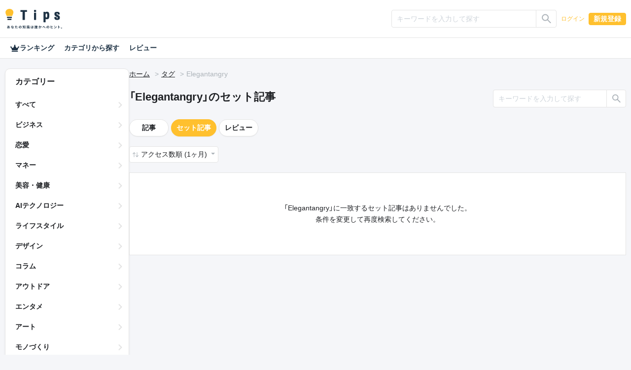

--- FILE ---
content_type: application/javascript
request_url: https://tips.jp/assets/front/js/dropify.js
body_size: 17031
content:
/*!
 * =============================================================
 * dropify v0.2.2 - Override your input files with style.
 * https://github.com/JeremyFagis/dropify
 *
 * (c) 2017 - Jeremy FAGIS <jeremy@fagis.fr> (http://fagis.fr)
 * =============================================================
 */

;(function(root, factory) {
  if (typeof define === 'function' && define.amd) {
    define(['jquery'], factory);
  } else if (typeof exports === 'object') {
    module.exports = factory(require('jquery'));
  } else {
    root.Dropify = factory(root.jQuery);
  }
}(this, function($) {
var pluginName = "dropify";

/**
 * Dropify plugin
 *
 * @param {Object} element
 * @param {Array} options
 */
function Dropify(element, options) {
    if (!(window.File && window.FileReader && window.FileList && window.Blob)) {
        return;
    }

    var defaults = {
        defaultFile: '',
        maxFileSize: 0,
        minWidth: 0,
        maxWidth: 0,
        minHeight: 0,
        maxHeight: 0,
        showRemove: true,
        showLoader: true,
        showErrors: true,
        errorTimeout: 3000,
        errorsPosition: 'overlay',
        imgFileExtensions: ['png', 'jpg', 'jpeg', 'gif', 'bmp'],
        maxFileSizePreview: "5M",
        allowedFormats: ['portrait', 'square', 'landscape'],
        allowedFileExtensions: ['*'],
        messages: {
            'default': 'Drag and drop a file here or click',
            'replace': 'Drag and drop or click to replace',
            'remove':  'Remove',
            'error':   'Ooops, something wrong happended.'
        },
        error: {
            'fileSize': 'The file size is too big ({{ value }} max).',
            'minWidth': 'The image width is too small ({{ value }}}px min).',
            'maxWidth': 'The image width is too big ({{ value }}}px max).',
            'minHeight': 'The image height is too small ({{ value }}}px min).',
            'maxHeight': 'The image height is too big ({{ value }}px max).',
            'imageFormat': 'The image format is not allowed ({{ value }} only).',
            'fileExtension': 'The file is not allowed ({{ value }} only).'
        },
        tpl: {
            wrap:            '<div class="dropify-wrapper"></div>',
            loader:          '<div class="dropify-loader"></div>',
            message:         '<div class="dropify-message"><span class="file-icon" /> <p>{{ default }}</p></div>',
            preview:         '<div class="dropify-preview"><span class="dropify-render"></span><div class="dropify-infos"><div class="dropify-infos-inner"><p class="dropify-infos-message">{{ replace }}</p></div></div></div>',
            filename:        '<p class="dropify-filename"><span class="dropify-filename-inner"></span></p>',
            clearButton:     '<button type="button" class="dropify-clear">{{ remove }}</button>',
            errorLine:       '<p class="dropify-error">{{ error }}</p>',
            errorsContainer: '<div class="dropify-errors-container"><ul></ul></div>'
        }
    };

    this.element            = element;
    this.input              = $(this.element);
    this.wrapper            = null;
    this.preview            = null;
    this.filenameWrapper    = null;
    this.settings           = $.extend(true, defaults, options, this.input.data());
    this.errorsEvent        = $.Event('dropify.errors');
    this.isDisabled         = false;
    this.isInit             = false;
    this.file               = {
        object: null,
        name: null,
        size: null,
        width: null,
        height: null,
        type: null
    };

    if (!Array.isArray(this.settings.allowedFormats)) {
        this.settings.allowedFormats = this.settings.allowedFormats.split(' ');
    }

    if (!Array.isArray(this.settings.allowedFileExtensions)) {
        this.settings.allowedFileExtensions = this.settings.allowedFileExtensions.split(' ');
    }

    this.onChange     = this.onChange.bind(this);
    this.clearElement = this.clearElement.bind(this);
    this.onFileReady  = this.onFileReady.bind(this);

    this.translateMessages();
    this.createElements();
    this.setContainerSize();

    this.errorsEvent.errors = [];

    this.input.on('change', this.onChange);
}

/**
 * On change event
 */
Dropify.prototype.onChange = function()
{
    this.resetPreview();
    this.readFile(this.element);
};

/**
 * Create dom elements
 */
Dropify.prototype.createElements = function()
{
    this.isInit = true;
    this.input.wrap($(this.settings.tpl.wrap));
    this.wrapper = this.input.parent();

    var messageWrapper = $(this.settings.tpl.message).insertBefore(this.input);
    $(this.settings.tpl.errorLine).appendTo(messageWrapper);

    if (this.isTouchDevice() === true) {
        this.wrapper.addClass('touch-fallback');
    }

    if (this.input.attr('disabled')) {
        this.isDisabled = true;
        this.wrapper.addClass('disabled');
    }

    if (this.settings.showLoader === true) {
        this.loader = $(this.settings.tpl.loader);
        this.loader.insertBefore(this.input);
    }

    this.preview = $(this.settings.tpl.preview);
    this.preview.insertAfter(this.input);

    if (this.isDisabled === false && this.settings.showRemove === true) {
        this.clearButton = $(this.settings.tpl.clearButton);
        this.clearButton.insertAfter(this.input);
        this.clearButton.on('click', this.clearElement);
    }

    this.filenameWrapper = $(this.settings.tpl.filename);
    this.filenameWrapper.prependTo(this.preview.find('.dropify-infos-inner'));

    if (this.settings.showErrors === true) {
        this.errorsContainer = $(this.settings.tpl.errorsContainer);

        if (this.settings.errorsPosition === 'outside') {
            this.errorsContainer.insertAfter(this.wrapper);
        } else {
            this.errorsContainer.insertBefore(this.input);
        }
    }

    var defaultFile = this.settings.defaultFile || '';

    if (defaultFile.trim() !== '') {
        this.file.name = this.cleanFilename(defaultFile);
        this.setPreview(this.isImage(), defaultFile);
    }
};

/**
 * Read the file using FileReader
 *
 * @param  {Object} input
 */
Dropify.prototype.readFile = function(input)
{
    if (input.files && input.files[0]) {
        var reader         = new FileReader();
        var image          = new Image();
        var file           = input.files[0];
        var srcBase64      = null;
        var _this          = this;
        var eventFileReady = $.Event("dropify.fileReady");

        this.clearErrors();
        this.showLoader();
        this.setFileInformations(file);
        this.errorsEvent.errors = [];
        this.checkFileSize();
		this.isFileExtensionAllowed();

        if (this.isImage() && this.file.size < this.sizeToByte(this.settings.maxFileSizePreview)) {
            this.input.on('dropify.fileReady', this.onFileReady);
            reader.readAsDataURL(file);
            reader.onload = function(_file) {
                srcBase64 = _file.target.result;
                image.src = _file.target.result;
                image.onload = function() {
                    _this.setFileDimensions(this.width, this.height);
                    _this.validateImage();
                    _this.input.trigger(eventFileReady, [true, srcBase64]);
                };

            }.bind(this);
        } else {
            this.onFileReady(false);
        }
    }
};

/**
 * On file ready to show
 *
 * @param  {Event} event
 * @param  {Bool} previewable
 * @param  {String} src
 */
Dropify.prototype.onFileReady = function(event, previewable, src)
{
    this.input.off('dropify.fileReady', this.onFileReady);

    if (this.errorsEvent.errors.length === 0) {
        this.setPreview(previewable, src);
    } else {
        this.input.trigger(this.errorsEvent, [this]);
        for (var i = this.errorsEvent.errors.length - 1; i >= 0; i--) {
            var errorNamespace = this.errorsEvent.errors[i].namespace;
            var errorKey = errorNamespace.split('.').pop();
            this.showError(errorKey);
        }

        if (typeof this.errorsContainer !== "undefined") {
            this.errorsContainer.addClass('visible');

            var errorsContainer = this.errorsContainer;
            setTimeout(function(){ errorsContainer.removeClass('visible'); }, this.settings.errorTimeout);
        }

        this.wrapper.addClass('has-error');
        this.resetPreview();
        this.clearElement();
    }
};

/**
 * Set file informations
 *
 * @param {File} file
 */
Dropify.prototype.setFileInformations = function(file)
{
    this.file.object = file;
    this.file.name   = file.name;
    this.file.size   = file.size;
    this.file.type   = file.type;
    this.file.width  = null;
    this.file.height = null;
};

/**
 * Set file dimensions
 *
 * @param {Int} width
 * @param {Int} height
 */
Dropify.prototype.setFileDimensions = function(width, height)
{
    this.file.width  = width;
    this.file.height = height;
};

/**
 * Set the preview and animate it
 *
 * @param {String} src
 */
Dropify.prototype.setPreview = function(previewable, src)
{
    this.wrapper.removeClass('has-error').addClass('has-preview');
    this.filenameWrapper.children('.dropify-filename-inner').html(this.file.name);
    var render = this.preview.children('.dropify-render');

    this.hideLoader();

    if (previewable === true) {
        var imgTag = $('<img />').attr('src', src);

        if (this.settings.height) {
            imgTag.css("max-height", this.settings.height);
        }

        imgTag.appendTo(render);
    } else {
        $('<i />').attr('class', 'dropify-font-file').appendTo(render);
        $('<span class="dropify-extension" />').html(this.getFileType()).appendTo(render);
    }
    this.preview.fadeIn();
};

/**
 * Reset the preview
 */
Dropify.prototype.resetPreview = function()
{
    this.wrapper.removeClass('has-preview');
    var render = this.preview.children('.dropify-render');
    render.find('.dropify-extension').remove();
    render.find('i').remove();
    render.find('img').remove();
    this.preview.hide();
    this.hideLoader();
};

/**
 * Clean the src and get the filename
 *
 * @param  {String} src
 *
 * @return {String} filename
 */
Dropify.prototype.cleanFilename = function(src)
{
    var filename = src.split('\\').pop();
    if (filename == src) {
        filename = src.split('/').pop();
    }

    return src !== "" ? filename : '';
};

/**
 * Clear the element, events are available
 */
Dropify.prototype.clearElement = function()
{
    if (this.errorsEvent.errors.length === 0) {
        var eventBefore = $.Event("dropify.beforeClear");
        this.input.trigger(eventBefore, [this]);

        if (eventBefore.result !== false) {
            this.resetFile();
            this.input.val('');
            this.resetPreview();

            this.input.trigger($.Event("dropify.afterClear"), [this]);
        }
    } else {
        this.resetFile();
        this.input.val('');
        this.resetPreview();
    }
};

/**
 * Reset file informations
 */
Dropify.prototype.resetFile = function()
{
    this.file.object = null;
    this.file.name   = null;
    this.file.size   = null;
    this.file.type   = null;
    this.file.width  = null;
    this.file.height = null;
};

/**
 * Set the container height
 */
Dropify.prototype.setContainerSize = function()
{
    if (this.settings.height) {
        this.wrapper.height(this.settings.height);
    }
};

/**
 * Test if it's touch screen
 *
 * @return {Boolean}
 */
Dropify.prototype.isTouchDevice = function()
{
    return (('ontouchstart' in window) ||
            (navigator.MaxTouchPoints > 0) ||
            (navigator.msMaxTouchPoints > 0));
};

/**
 * Get the file type.
 *
 * @return {String}
 */
Dropify.prototype.getFileType = function()
{
    return this.file.name.split('.').pop().toLowerCase();
};

/**
 * Test if the file is an image
 *
 * @return {Boolean}
 */
Dropify.prototype.isImage = function()
{
    if (this.settings.imgFileExtensions.indexOf(this.getFileType()) != "-1") {
        return true;
    }

    return false;
};

/**
* Test if the file extension is allowed
*
* @return {Boolean}
*/
Dropify.prototype.isFileExtensionAllowed = function () {

	if (this.settings.allowedFileExtensions.indexOf('*') != "-1" || 
        this.settings.allowedFileExtensions.indexOf(this.getFileType()) != "-1") {
		return true;
	}
	this.pushError("fileExtension");

	return false;
};

/**
 * Translate messages if needed.
 */
Dropify.prototype.translateMessages = function()
{
    for (var name in this.settings.tpl) {
        for (var key in this.settings.messages) {
            this.settings.tpl[name] = this.settings.tpl[name].replace('{{ ' + key + ' }}', this.settings.messages[key]);
        }
    }
};

/**
 * Check the limit filesize.
 */
Dropify.prototype.checkFileSize = function()
{
    if (this.sizeToByte(this.settings.maxFileSize) !== 0 && this.file.size > this.sizeToByte(this.settings.maxFileSize)) {
        this.pushError("fileSize");
    }
};

/**
 * Convert filesize to byte.
 *
 * @return {Int} value
 */
Dropify.prototype.sizeToByte = function(size)
{
    var value = 0;

    if (size !== 0) {
        var unit  = size.slice(-1).toUpperCase(),
            kb    = 1024,
            mb    = kb * 1024,
            gb    = mb * 1024;

        if (unit === 'K') {
            value = parseFloat(size) * kb;
        } else if (unit === 'M') {
            value = parseFloat(size) * mb;
        } else if (unit === 'G') {
            value = parseFloat(size) * gb;
        }
    }

    return value;
};

/**
 * Validate image dimensions and format
 */
Dropify.prototype.validateImage = function()
{
    if (this.settings.minWidth !== 0 && this.settings.minWidth >= this.file.width) {
        this.pushError("minWidth");
    }

    if (this.settings.maxWidth !== 0 && this.settings.maxWidth <= this.file.width) {
        this.pushError("maxWidth");
    }

    if (this.settings.minHeight !== 0 && this.settings.minHeight >= this.file.height) {
        this.pushError("minHeight");
    }

    if (this.settings.maxHeight !== 0 && this.settings.maxHeight <= this.file.height) {
        this.pushError("maxHeight");
    }

    if (this.settings.allowedFormats.indexOf(this.getImageFormat()) == "-1") {
        this.pushError("imageFormat");
    }
};

/**
 * Get image format.
 *
 * @return {String}
 */
Dropify.prototype.getImageFormat = function()
{
    if (this.file.width == this.file.height) {
        return "square";
    }

    if (this.file.width < this.file.height) {
        return "portrait";
    }

    if (this.file.width > this.file.height) {
        return "landscape";
    }
};

/**
* Push error
*
* @param {String} errorKey
*/
Dropify.prototype.pushError = function(errorKey) {
    var e = $.Event("dropify.error." + errorKey);
    this.errorsEvent.errors.push(e);
    this.input.trigger(e, [this]);
};

/**
 * Clear errors
 */
Dropify.prototype.clearErrors = function()
{
    if (typeof this.errorsContainer !== "undefined") {
        this.errorsContainer.children('ul').html('');
    }
};

/**
 * Show error in DOM
 *
 * @param  {String} errorKey
 */
Dropify.prototype.showError = function(errorKey)
{
    if (typeof this.errorsContainer !== "undefined") {
        this.errorsContainer.children('ul').append('<li>' + this.getError(errorKey) + '</li>');
    }
};

/**
 * Get error message
 *
 * @return  {String} message
 */
Dropify.prototype.getError = function(errorKey)
{
    var error = this.settings.error[errorKey],
        value = '';

    if (errorKey === 'fileSize') {
        value = this.settings.maxFileSize;
    } else if (errorKey === 'minWidth') {
        value = this.settings.minWidth;
    } else if (errorKey === 'maxWidth') {
        value = this.settings.maxWidth;
    } else if (errorKey === 'minHeight') {
        value = this.settings.minHeight;
    } else if (errorKey === 'maxHeight') {
        value = this.settings.maxHeight;
    } else if (errorKey === 'imageFormat') {
        value = this.settings.allowedFormats.join(', ');
    } else if (errorKey === 'fileExtension') {
		value = this.settings.allowedFileExtensions.join(', ');
	}

    if (value !== '') {
        return error.replace('{{ value }}', value);
    }

    return error;
};

/**
 * Show the loader
 */
Dropify.prototype.showLoader = function()
{
    if (typeof this.loader !== "undefined") {
        this.loader.show();
    }
};

/**
 * Hide the loader
 */
Dropify.prototype.hideLoader = function()
{
    if (typeof this.loader !== "undefined") {
        this.loader.hide();
    }
};

/**
 * Destroy dropify
 */
Dropify.prototype.destroy = function()
{
    this.input.siblings().remove();
    this.input.unwrap();
    this.isInit = false;
};

/**
 * Init dropify
 */
Dropify.prototype.init = function()
{
    this.createElements();
};

/**
 * Test if element is init
 */
Dropify.prototype.isDropified = function()
{
    return this.isInit;
};

$.fn[pluginName] = function(options) {
    this.each(function() {
        if (!$.data(this, pluginName)) {
            $.data(this, pluginName, new Dropify(this, options));
        }
    });

    return this;
};


return Dropify;
}));
